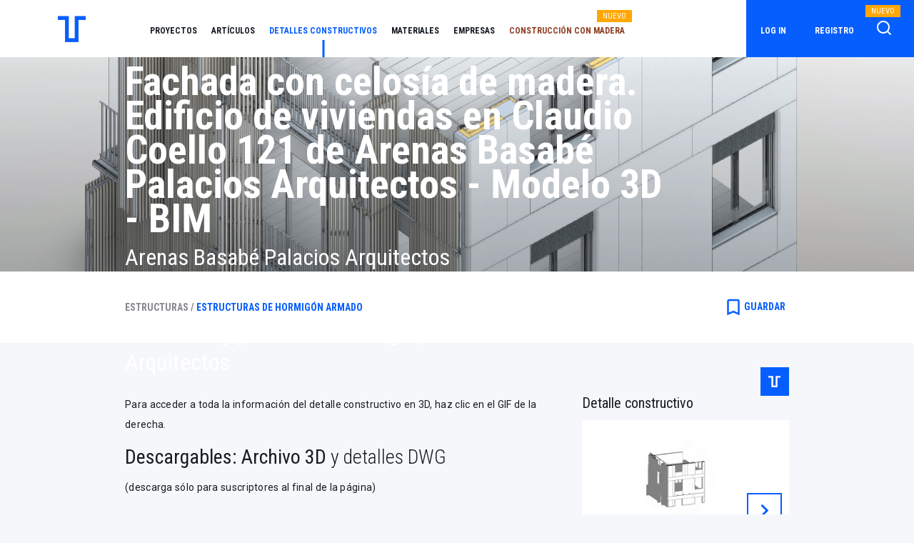

--- FILE ---
content_type: text/html; charset=UTF-8
request_url: https://admin.tectonica.archi/constructive-details/detalle-de-fachada-con-celosia-de-madera-edificio-de-viviendas-en-claudio-coello-121-de-arenas-basabe-palacios-arquitectos-modelo-3d-bim/
body_size: 8619
content:
<!DOCTYPE html>
<head>
    <meta charset="utf-8">
    <meta http-equiv="X-UA-Compatible" content="IE=edge">
    <meta name="viewport" content="width=device-width, initial-scale=1">
    <title>Fachada con celosía de madera. Edificio de viviendas en Claudio Coello 121 de Arenas Basabé Palacios Arquitectos - Modelo 3D - BIM</title>
    <base href="/">
    <meta name="description" content="Fachada con celosía de madera. Edificio de viviendas en Claudio Coello 121 de Arenas Basabé Palacios Arquitectos - Modelo 3D - BIM">
    <meta name="keywords" content="tectonica-online, tectonica, arquitectura, soluciones constructivas, construcción, productos, detalles, detalles constructivos, proyectos, temas, artículos">
    <link rel="canonical" href="https://admin.tectonica.archi/constructive-details/detalle-de-fachada-con-celosia-de-madera-edificio-de-viviendas-en-claudio-coello-121-de-arenas-basabe-palacios-arquitectos-modelo-3d-bim/" />
    <link rel="icon" type="image/x-icon" href="/favicon.ico">
    <link rel="stylesheet" href="https://maxcdn.bootstrapcdn.com/font-awesome/latest/css/font-awesome.min.css" media="none" onload="if(media!='all')media='all'">
    <noscript><link rel="stylesheet" href="https://maxcdn.bootstrapcdn.com/font-awesome/latest/css/font-awesome.min.css"></noscript>
    <link rel="stylesheet" href="/assetsv2/fonts/feather/style.min.css" media="none" onload="if(media!='all')media='all'">
    <noscript><link rel="stylesheet" href="/assetsv2/fonts/feather/style.min.css"></noscript>
        <link href="https://fonts.googleapis.com/css?family=Rubik:300,400,500,700,900|Montserrat:300,400,500,600,700,800,900">
    <link href="https://fonts.googleapis.com/css?family=Roboto+Condensed:300,400,700|Roboto:300,400,500,700,900" rel="stylesheet">
    <link rel="stylesheet" href="/assetsv2/vendor/pace/themes/black/pace-theme-flash.css" media="none" onload="if(media!='all')media='all'">
    <noscript><link rel="stylesheet" href="/assetsv2/vendor/pace/themes/black/pace-theme-flash.css"></noscript>
    <link href="https://fonts.googleapis.com/icon?family=Material+Icons" rel="stylesheet">

    <!-- Default Consent Mode config -->
    <script>
        window.dataLayer = window.dataLayer || [];
        function gtag(){dataLayer.push(arguments);}
        (function(){
            gtag('consent', 'default', {
                'ad_storage': 'granted',
                'analytics_storage': 'granted',
                'functionality_storage': 'granted',
                'personalization_storage': 'granted',
                'security_storage': 'granted',
                'ad_user_data': 'granted',
                'ad_personalization': 'granted',
                'wait_for_update': 1500
            });
            gtag('consent', 'default', {
                'region': ['AT', 'BE', 'BG', 'HR', 'CY', 'CZ', 'DK', 'EE', 'FI', 'FR', 'DE', 'GR', 'HU', 'IS', 'IE', 'IT', 'LV', 'LI', 'LT', 'LU', 'MT', 'NL', 'NO', 'PL', 'PT', 'RO', 'SK', 'SI', 'ES', 'SE', 'GB', 'CH'],
                'ad_storage': 'denied',
                'analytics_storage': 'denied',
                'functionality_storage': 'denied',
                'personalization_storage': 'denied',
                'security_storage': 'denied',
                'ad_user_data': 'denied',
                'ad_personalization': 'denied',
                'wait_for_update': 1500
            });
            gtag('set', 'ads_data_redaction', true);
            gtag('set', 'url_passthrough', false);
            const s={adStorage:{storageName:"ad_storage",serialNumber:0},analyticsStorage:{storageName:"analytics_storage",serialNumber:1},functionalityStorage:{storageName:"functionality_storage",serialNumber:2},personalizationStorage:{storageName:"personalization_storage",serialNumber:3},securityStorage:{storageName:"security_storage",serialNumber:4},adUserData:{storageName:"ad_user_data",serialNumber:5},adPersonalization:{storageName:"ad_personalization",serialNumber:6}};let c=localStorage.getItem("__lxG__consent__v2");if(c){c=JSON.parse(c);if(c&&c.cls_val)c=c.cls_val;if(c)c=c.split("|");if(c&&c.length&&typeof c[14]!==undefined){c=c[14].split("").map(e=>e-0);if(c.length){let t={};Object.values(s).sort((e,t)=>e.serialNumber-t.serialNumber).forEach(e=>{t[e.storageName]=c[e.serialNumber]?"granted":"denied"});gtag("consent","update",t)}}}
            if(Math.random() < 0.05) {if (window.dataLayer && (window.dataLayer.some(e => e[0] === 'js' && e[1] instanceof Date) || window.dataLayer.some(e => e['event'] === 'gtm.js' && e['gtm.start'] == true ))) {document.head.appendChild(document.createElement('img')).src = "//clickiocdn.com/utr/gtag/?sid=236336";}}
        })();
    </script>

    <!-- Clickio Consent Main tag -->
    <script async type="text/javascript" src="//clickiocmp.com/t/consent_236336.js"></script>
    
    <!-- Facebook Pixel Code -->
    <script async="" src="https://www.googletagmanager.com/gtm.js?id=GTM-5N6JG3J"></script>
    <script async="" src="https://connect.facebook.net/en_US/fbevents.js" type="text/clickiocmp" data-clickio-cmp-paywall-subscribed="0"></script>
    <script async type="text/clickiocmp" data-clickio-cmp-paywall-subscribed="0">
        ! function(f, b, e, v, n, t, s) {
            if (f.fbq) return;
            n = f.fbq = function() {
                n.callMethod ?
                    n.callMethod.apply(n, arguments) : n.queue.push(arguments)
            };
            if (!f._fbq) f._fbq = n;
            n.push = n;
            n.loaded = !0;
            n.version = '2.0';
            n.queue = [];
            t = b.createElement(e);
            t.async = !0;
            t.src = v;
            s = b.getElementsByTagName(e)[0];
            s.parentNode.insertBefore(t, s)
        }(window, document, 'script',
            'https://connect.facebook.net/en_US/fbevents.js');
        fbq('init', '2166688003579365');
        fbq('init', '3682907741835209');
        fbq('track', 'PageView');
    </script>
        <!-- End Facebook Pixel Code -->
    <!-- Google Tag Manager -->
    <script async type="text/clickiocmp" data-clickio-cmp-paywall-subscribed="0">
        window.dataLayer = window.dataLayer || [];

        dataLayer.push({
                        'user_id':null
                    });

        (function(w, d, s, l, i) {
            w[l] = w[l] || [];
            w[l].push({
                'gtm.start': new Date().getTime(),
                event: 'gtm.js'
            });
            var f = d.getElementsByTagName(s)[0],
                j = d.createElement(s),
                dl = l != 'dataLayer' ? '&l=' + l : '';
            j.async = true;
            j.src =
                'https://www.googletagmanager.com/gtm.js?id=' + i + dl;
            f.parentNode.insertBefore(j, f);
        })(window, document, 'script', 'dataLayer', 'GTM-5N6JG3J');
    </script>
    <!-- End Google Tag Manager -->

    
    <!-- Global site tag (gtag.js) - Google Analytics -->
    <script async="" src="https://www.googletagmanager.com/gtag/js?id=UA-139349638-1"></script>

    <script async type="text/clickiocmp" data-clickio-cmp-paywall-subscribed="0">
        function gtag() {
            dataLayer.push(arguments);
        }
        gtag('js', new Date());
    </script>

    <link rel="stylesheet" href="/assetsv2/css/app_v2.min.css">
    <link rel="stylesheet" href="/assetsv2/css/global.min.css">
    <link rel="stylesheet" href="/assetsv2/css/menu.min.css?v=241029">
    <link rel="stylesheet" href="/assetsv2/css/footer.min.css">
        
        
    <script>
        function gotoLogin(){
            document.cookie = "urlRef="+window.location.pathname+";path=/";
            window.location.href = '/login';
            return false;
        }
    </script>
      <link rel="stylesheet" href="/assetsv2/css/card.min.css">
  <link rel="stylesheet" href="/assetsv2/css/scroll.min.css">
  <link rel="stylesheet" href="/assetsv2/css/breadcrumbs.min.css">
  <link rel="stylesheet" href="/assetsv2/css/material-buttons.min.css">
  <link rel="stylesheet" href="/assetsv2/css/material-expansionpanel.min.css">
  <link rel="stylesheet" href="/assetsv2/css/gallery.min.css">
  <link rel="stylesheet" href="/assetsv2/css/constructive-detail.min.css">
  <link rel="stylesheet" href="/assetsv2/css/lightbox.min.css" media="none" onload="if(media!='all')media='all'">
  <noscript><link rel="stylesheet" href="/assetsv2/css/lightbox.min.css"></noscript>
      <link rel="stylesheet" href="/assetsv2/css/relatedcontent.min.css">

      <link rel="stylesheet" href="/assetsv2/css/mediapartners.min.css?v=20250728">

</head>

<body class="pace-done" cz-shortcut-listen="true">
        <nav class="navbar navbar-expand-lg navbar-light fixed-top white-bg">
        <!---->
        <a class="navbar-brand d-none d-sm-flex tiny" href="/"></a>
        <!---->
        <a class="navbar-brand d-inline-block d-sm-none tiny mbl" href="/"></a>
        <!---->
        <!---->
        <button aria-controls="navbarsDefault" aria-expanded="false" aria-label="Toggle navigation" class="navbar-toggler hidden-sm-up" data-toggle="collapse" data-target="#navbarsDefault" type="button"><span class="navbar-toggler-icon"></span></button>
        <div class="collapse navbar-collapse" id="navbarsDefault">
            <ul class="navbar-nav mr-auto d-md-block d-lg-none">
                                <!---->
                <li class="nav-item secondary"><a class="nav-link link" href="https://admin.tectonica.archi/login/" onclick="return gotoLogin();">Log in</a></li>
                <!---->
                <li class="nav-item secondary"><a class="nav-link link" href="https://admin.tectonica.archi/subscription/">Registro</a></li>
                <!---->
                                <!---->
                <li class="nav-item"><a class="nav-link link" href="https://admin.tectonica.archi/projects/" title="Proyectos">Proyectos</a></li>
                <li class="nav-item"><a class="nav-link link" href="https://admin.tectonica.archi/articles/" title="Artículos">Artículos</a></li>
                <li class="nav-item"><a class="nav-link link" href="https://admin.tectonica.archi/constructive-details/" title="Detalles constructivos">Detalles constructivos</a></li>
                <li class="nav-item"><a class="nav-link link" href="https://admin.tectonica.archi/materials/" title="Materiales">Materiales</a></li>
                <li class="nav-item"><a class="nav-link link" href="https://admin.tectonica.archi/manufacturers/" title="Empresas">Empresas</a></li>                
                <li class="nav-item"><a class="nav-link link" href="https://admin.tectonica.archi/search/" title="Buscador">Buscador Avanzado<span class="nuevo-responsive">NUEVO</span></a></li>
                                <li class="nav-item"><a class="nav-link link color-madera" href="https://admin.tectonica.archi/madera/" title="Construcción con madera">Construcción con madera<span class="nuevo-responsive">NUEVO</span></a></li>
                <li class="nav-item secondary"><a class="nav-link link" href="https://admin.tectonica.archi/about-us/" title="Quiénes somos">QUIÉNES SOMOS</a></li>
                <li class="nav-item secondary"><a class="nav-link link" href="https://admin.tectonica.archi/contact/" title="Contacto">CONTACTO</a></li>
                <li class="nav-item secondary"><a class="nav-link link" href="https://admin.tectonica.archi/subscription/" title="Suscripción">SUSCRIPCIÓN</a></li>
                <li class="nav-item secondary"><a class="nav-link link" href="https://admin.tectonica.archi/advertising/" title="Publicidad">PUBLICIDAD</a></li>
                <li class="nav-item secondary"><a class="nav-link link" href="https://www.tectonica.es/revista/suscripcion_y_compra.html" title="Revista">REVISTA</a></li>
                            </ul>
            <!---->
            <ul class="navbar-nav mr-auto d-none d-sm-none d-md-none d-lg-flex">
                <li class="nav-item "><a class="nav-link link" href="https://admin.tectonica.archi/projects/" title="Proyectos">Proyectos</a></li>
                <li class="nav-item "><a class="nav-link link" href="https://admin.tectonica.archi/articles/" title="Artículos">Artículos</a></li>
                <li class="nav-item active"><a class="nav-link link" href="https://admin.tectonica.archi/constructive-details/" title="Detalles constructivos">Detalles constructivos</a></li>
                <li class="nav-item "><a class="nav-link link" href="https://admin.tectonica.archi/materials/" title="Materiales">Materiales</a></li>
                <li class="nav-item "><a class="nav-link link" href="https://admin.tectonica.archi/manufacturers/" title="Empresas">Empresas</a></li>                
                                <li class="nav-item"><a class="nav-link link color-madera" href="https://admin.tectonica.archi/madera/" title="Construcción con madera">Construcción con madera</a><span class="nuevo">NUEVO</span></li>
            </ul>
            <ul class="navbar-nav-login d-none d-sm-none d-md-none d-lg-flex">
                                <!---->
                <li class="nav-item"><a class="nav-link link" href="https://admin.tectonica.archi/login/" title="Log in" onclick="return gotoLogin();">Log in</a></li>
                <!---->
                <li class="nav-item"><a class="nav-link link" href="https://admin.tectonica.archi/subscription/" title="Registro">Registro</a></li>
                <!---->
                                <!---->
                <li class="nav-item">
                    <!---->
                    <a class="nav-icon" href="https://admin.tectonica.archi/search/"><img class="search-icon" src="assetsv2/img/homepage/search-1.png" title="Búsqueda avanzada"></a><span class="nuevo buscador">NUEVO</span>
                </li>
            </ul>
        </div>
    </nav>

      <div class="constructive-details-detail">

    <div class="header"  style="background: url('https://pro-tectonica-s3.s3.eu-west-1.amazonaws.com/imagencabecerajpg_1649673364.jpeg') no-repeat;" >
      <div class="mask"></div>
      <div class="container h-100">
        <div class="row h-100">
          <div class="col-10 d-flex align-items-end">
            <div class="content">
              <h1 class="title">Fachada con celosía de madera. Edificio de viviendas en Claudio Coello 121 de Arenas Basabé Palacios Arquitectos - Modelo 3D - BIM</h1>
              <h2 class="author">Arenas Basabé Palacios Arquitectos</h2>
                            <h2 class="project">Edificio de viviendas con dos soluciones de fachada: celosía de madera y paneles de hormigón, de Arenas Basabé Palacios Arquitectos</h2>
                          </div>
          </div>
          <div class="col-2 d-flex align-items-end justify-content-end">
                          <div class="logo">
                <img src="assetsv2/img/logos/logo-mbl.png" alt="">
              </div>
                      </div>
        </div>
      </div>
    </div>

    <div class="action-panel">
      <div class="container">
        <div class="row">
          <div class="col-12 col-sm-8 breadcrumbs">
                                          <a href="https://admin.tectonica.archi/search/?section=5c93c61173fcfc62de45d555&amp;entity=2" title="Estructuras"><span class="c-pointer">Estructuras /</span></a>
                                                                                                                            <a href="https://admin.tectonica.archi/search/?section=5c93c61173fcfc62de45d556&amp;entity=2" title="Estructuras de hormigón armado"><span class="c-pointer active">Estructuras de hormigón armado</span></a>
                                                                      </div>
          <div class="col-12 col-sm-4 icons text-right">
            <!---->
            <!---->
                                                                <!----><div class="bookmark" onclick="toggleBookmark(this);">
                <i class="material-icons"> bookmark_border </i><span>GUARDAR</span>
              </div>
                        </div>
        </div>
      </div>
    </div>

    <div class="content py-5">
      <div class="container">
        <div class="row">
          <div class="col-12 col-sm-8">
            <div class="description">

              <p>Para acceder a toda la información del detalle constructivo en 3D, haz clic en el GIF de la derecha.</p><h3><strong>Descargables:&nbsp;Archivo 3D</strong>&nbsp;y detalles DWG</h3><p>(descarga sólo para suscriptores al final de la página)</p><p><br></p><p><img src="https://pro-tectonica-s3.s3.eu-west-1.amazonaws.com/resized-abp-axoexteriorjpg_1650712229.jpeg"></p><p><span class="ql-size-small">Axonometría exterior. </span><a href="https://pro-tectonica-s3.s3.eu-west-1.amazonaws.com/abp-axoexteriorjpg_1649673367.jpeg" target="_blank" class="ql-size-small">Ver ampliada</a></p><p><img src="https://pro-tectonica-s3.s3.eu-west-1.amazonaws.com/resized-abp-axointeriorjpg_1650764927.jpeg"></p><p><span class="ql-size-small">Axonometría interior. </span><a href="https://pro-tectonica-s3.s3.eu-west-1.amazonaws.com/abp-axoexteriorjpg_1649673367.jpeg" target="_blank" class="ql-size-small">Ver ampliada</a></p><p><img src="https://pro-tectonica-s3.s3.eu-west-1.amazonaws.com/resized-abp-alzadofachadaoestejpg_1650764957.jpeg"></p><p><span class="ql-size-small">Alzado fachada oeste. </span><a href="https://pro-tectonica-s3.s3.eu-west-1.amazonaws.com/abp-alzadofachadaoestejpg_1649673367.jpeg" target="_blank" class="ql-size-small">Ver ampliada</a></p><p><img src="https://pro-tectonica-s3.s3.eu-west-1.amazonaws.com/resized-abp-seccionfachadaoestejpg_1650764987.jpeg"></p><p><span class="ql-size-small">Sección fachada oeste. </span><a href="https://pro-tectonica-s3.s3.eu-west-1.amazonaws.com/abp-seccionfachadaoestejpg_1649673366.jpeg" target="_blank" class="ql-size-small">Ver ampliada</a></p><p><img src="https://pro-tectonica-s3.s3.eu-west-1.amazonaws.com/resized-abp-plantafachadasoestesurjpg_1650765013.jpeg"></p><p><span class="ql-size-small">Planta fachada sur y oeste. </span><a href="https://pro-tectonica-s3.s3.eu-west-1.amazonaws.com/abp-plantafachadasoestesurjpg_1649673366.jpeg" target="_blank" class="ql-size-small">Ver ampliada</a></p><p><img src="https://pro-tectonica-s3.s3.eu-west-1.amazonaws.com/resized-abp-seccionfachadasurjpg_1650765041.jpeg"></p><p><span class="ql-size-small">Sección fachada sur. </span><a href="https://pro-tectonica-s3.s3.eu-west-1.amazonaws.com/abp-seccionfachadasurjpg_1649673366.jpeg" target="_blank" class="ql-size-small">Ver ampliada</a></p>

              
            </div>

            
          </div>
          <div class="col-12 col-sm-4">
                        <h3 class="detail-title">Detalle constructivo</h3>
                          <div class="modal fade" id="private" tabindex="-1" role="dialog" aria-labelledby="privateLabel" aria-hidden="true">
                <div class="modal-dialog" role="document">
                  <div class="modal-content">
                    <div class="modal-body">
                      <div class="modal-body p-5">
                                                  <h3 class='text-center'>Regístrate para acceder a todo el contenido</h3>
                                                <p class='text-center'>Participa del conocimiento que Tectónica genera: análisis de proyectos, estudio de las soluciones constructivas, colaboraciones de profesionales especializados, y la posibilidad de sugerir contenidos a la plataforma</p>
                        <div class="w-100 text-center mt-3">
                          <a href="https://admin.tectonica.archi/subscription" class="boton">Ver Planes</a>
                        </div>
                      </div>
                    </div>
                  </div>
                </div>
              </div>
            <div class='technicalDrawings mb-4 c-pointer' onclick="$('#private').modal();">
                          <img class='w-100' src="https://pro-tectonica-s3.s3.eu-west-1.amazonaws.com/claudiocoellogifgif_1649673364.gif" alt="claudiocoellogifgif">
              <div class='icon'>
                <i class="material-icons">chevron_right</i>
              </div>
            </div>
            
            <mat-accordion class="mat-accordion">
                              <mat-expansion-panel class="mat-expansion-panel mat-expanded">                  <mat-expansion-panel-header class="mat-expansion-panel-header">
                <span class="mat-content">
                  <mat-panel-title class="mat-panel-title mat-expansion-panel-header-title">
                    Descargas
                  </mat-panel-title>
                </span>
                    <span class="mat-expansion-indicator" style="transform: rotate(0deg);"></span>
                  </mat-expansion-panel-header>
                  <div class="mat-expansion-panel-content mat-expanded">
                    <div class="mat-expansion-panel-body">
                      <div class="panel-content">
                                                                                                                                                                                                                                                                                                                                                                                        <div class='d-flex align-items-center'>
                                                          <i class="material-icons">lock</i>
                                                                                                                      <a class="aligned-with-icon" href="javascript:void(0);" onclick="$('#registered-content').modal();">ABP-AxoInterior.jpg</a>
                                                                                    </div>
                                                                                                      <div class='d-flex align-items-center'>
                                                          <i class="material-icons">lock</i>
                                                                                                                      <a class="aligned-with-icon" href="javascript:void(0);" onclick="$('#registered-content').modal();">ABP-PlantaFachadasOesteSur.jpg</a>
                                                                                    </div>
                                                                                                      <div class='d-flex align-items-center'>
                                                          <i class="material-icons">lock</i>
                                                                                                                      <a class="aligned-with-icon" href="javascript:void(0);" onclick="$('#registered-content').modal();">ABP-SeccionFachadaOeste.jpg</a>
                                                                                    </div>
                                                                                                      <div class='d-flex align-items-center'>
                                                          <i class="material-icons">lock</i>
                                                                                                                      <a class="aligned-with-icon" href="javascript:void(0);" onclick="$('#registered-content').modal();">ABP-SeccionFachadaSur.jpg</a>
                                                                                    </div>
                                                                                                      <div class='d-flex align-items-center'>
                                                          <i class="material-icons">lock</i>
                                                                                                                      <a class="aligned-with-icon" href="javascript:void(0);" onclick="$('#registered-content').modal();">ABP-AlzadoFachadaOeste.jpg</a>
                                                                                    </div>
                                                                                                      <div class='d-flex align-items-center'>
                                                          <i class="material-icons">lock</i>
                                                                                                                      <a class="aligned-with-icon" href="javascript:void(0);" onclick="$('#registered-content').modal();">ABP-AxoExterior.jpg</a>
                                                                                    </div>
                                                                                                                          </div>
                    </div>
                  </div>
                </mat-expansion-panel>
                                                                    </mat-accordion>
          </div>
        </div>
      </div>
    </div>

    
    <div class="container">
      <div class="row">
        <div class="col-12">
          <div class="data-sheet my-4">
            <h3>Ficha técnica</h3>
                                      <p>Autor: <a href="https://arenasbasabepalacios.com/" target="_blank"><strong>Arenas Basabé Palacios Arquitectos</strong></a></p>
                                        <p>Proyecto: <a href="https://admin.tectonica.archi/projects/viviendas-en-claudio-coello-121-un-edificio-ligero-de-arenas-basabe-palacios-arquitectos/" target="_blank"><strong>Edificio de viviendas con dos soluciones de fachada: celosía de madera y paneles de hormigón, de Arenas Basabé Palacios Arquitectos</strong></a></p>
                                      <p>Localización: <strong>Madrid</strong></p>
                                      <p>Año: <strong>2020</strong></p>
                                                          </div>
                    <hr>
          <div class="creator mb-3">
            <p><strong>Editado por:</strong></p>
            <h3>DSIGN CLOUD. Tectónica</h3>
            <p class="published">Publicado: Apr 25, 2022</p>
          </div>
        </div>
      </div>
    </div>

                      <div class="related-content">
            <div class="container">
                <div class="row">
                    <div class="col-12">
                        <h3>Contenido relacionado</h3>
                    </div>
                </div>
                <div class="row">
                    <div class="col-12">
                        <div class="related-content-scroll-wrapper">
                            <div class="related-content-scroll-content">
                                                                    <div class="card-container col-12 col-sm-4">
                                        <div class="card">
                                            <div class="card-image">
                                                <div class="d-flex align-items-center h-100">
                                                    <a href="https://admin.tectonica.archi/constructive-details/cubierta-y-cerramiento-de-fachada-de-madera-de-la-escuela-de-orsonnens/" title="Cubierta y cerramiento de madera. Escuela en Orsonnens, de TEd´A arquitectes - modelo 3D - BIM">
                                                                                                                                                                                <img class="card-img-top lazyload" src="/assetsv2/img/white.gif" data-src="https://pro-tectonica-s3.s3.eu-west-1.amazonaws.com/principal-tedajpg_1580997081.jpeg">
                                                                                                                                                                        </a>
                                                    <div class="icon">
                                                        <!---->
                                                                                                                    <div class="logo ng-star-inserted">
                                                                <img alt="" src="/assetsv2/img/logos/logo-mbl.png">
                                                            </div>
                                                                                                            </div>
                                                </div>
                                            </div>
                                            <div class="card-body"><!---->
                                                <p class="line2 c-pointer">
                                                    <a href="https://admin.tectonica.archi/constructive-details/cubierta-y-cerramiento-de-fachada-de-madera-de-la-escuela-de-orsonnens/" title="Cubierta y cerramiento de madera. Escuela en Orsonnens, de TEd´A arquitectes - modelo 3D - BIM">
                                                        Cubierta y cerramiento de madera. Escuela en Orsonnens, de TEd´A arquitectes - modelo 3D - BIM
                                                    </a>
                                                </p><!---->
                                                <p class="line3">
                                                    
                                                </p><!---->
                                                <p class="line4">
                                                    Para acceder a toda la información del detalle constructivo en 3D, haz clic...
                                                </p><!---->
                                            </div>
                                        </div>
                                    </div>
                                                                    <div class="card-container col-12 col-sm-4">
                                        <div class="card">
                                            <div class="card-image">
                                                <div class="d-flex align-items-center h-100">
                                                    <a href="https://admin.tectonica.archi/constructive-details/fachada-de-chapa-de-zinc/" title="Estructura de madera CLT y fachada de zinc. Edificio ARV8, de ÁBATON - modelo 3D - BIM">
                                                                                                                                                                                <img class="card-img-top lazyload" src="/assetsv2/img/white.gif" data-src="https://pro-tectonica-s3.s3.eu-west-1.amazonaws.com/explotada-viewerjpg_1588352119.jpeg">
                                                                                                                                                                        </a>
                                                    <div class="icon">
                                                        <!---->
                                                                                                                    <div class="logo ng-star-inserted">
                                                                <img alt="" src="/assetsv2/img/logos/logo-mbl.png">
                                                            </div>
                                                                                                            </div>
                                                </div>
                                            </div>
                                            <div class="card-body"><!---->
                                                <p class="line2 c-pointer">
                                                    <a href="https://admin.tectonica.archi/constructive-details/fachada-de-chapa-de-zinc/" title="Estructura de madera CLT y fachada de zinc. Edificio ARV8, de ÁBATON - modelo 3D - BIM">
                                                        Estructura de madera CLT y fachada de zinc. Edificio ARV8, de ÁBATON - modelo 3D - BIM
                                                    </a>
                                                </p><!---->
                                                <p class="line3">
                                                    
                                                </p><!---->
                                                <p class="line4">
                                                    Accede a toda la información constructiva del Modelo 3D, en el siguiente en...
                                                </p><!---->
                                            </div>
                                        </div>
                                    </div>
                                                                    <div class="card-container col-12 col-sm-4">
                                        <div class="card">
                                            <div class="card-image">
                                                <div class="d-flex align-items-center h-100">
                                                    <a href="https://admin.tectonica.archi/projects/edificio-de-viviendas-para-cuatro-amigos-de-lola-domenech-lussi-partner/" title="Edificio de viviendas para cuatro amigos: una construcción sostenible con madera y cerámica de Lola Domènech &amp; Lussi+Partner">
                                                                                                                                                                                <img class="card-img-top lazyload" src="/assetsv2/img/white.gif" data-src="https://pro-tectonica-s3.s3.eu-west-1.amazonaws.com/12-agpg-0956-panojpg_1619971396.jpeg">
                                                                                                                                                                        </a>
                                                    <div class="icon">
                                                        <!---->
                                                                                                                    <div class="logo ng-star-inserted">
                                                                <img alt="" src="/assetsv2/img/logos/logo-mbl.png">
                                                            </div>
                                                                                                            </div>
                                                </div>
                                            </div>
                                            <div class="card-body"><!---->
                                                <p class="line2 c-pointer">
                                                    <a href="https://admin.tectonica.archi/projects/edificio-de-viviendas-para-cuatro-amigos-de-lola-domenech-lussi-partner/" title="Edificio de viviendas para cuatro amigos: una construcción sostenible con madera y cerámica de Lola Domènech &amp; Lussi+Partner">
                                                        Edificio de viviendas para cuatro amigos: una construcción sostenible con madera y cerámica de Lola Domènech &amp; Lussi+Partner
                                                    </a>
                                                </p><!---->
                                                <p class="line3">
                                                    
                                                </p><!---->
                                                <p class="line4">
                                                    En este proyecto de Lola Domènech y Lussi+Partner, cuatro parejas de amigos...
                                                </p><!---->
                                            </div>
                                        </div>
                                    </div>
                                                                    <div class="card-container col-12 col-sm-4">
                                        <div class="card">
                                            <div class="card-image">
                                                <div class="d-flex align-items-center h-100">
                                                    <a href="https://admin.tectonica.archi/projects/viviendas-en-claudio-coello-121-un-edificio-ligero-de-arenas-basabe-palacios-arquitectos/" title="Edificio de viviendas con dos soluciones de fachada: celosía de madera y paneles de hormigón, de Arenas Basabé Palacios Arquitectos">
                                                                                                                                                                                <img class="card-img-top lazyload" src="/assetsv2/img/white.gif" data-src="https://pro-tectonica-s3.s3.eu-west-1.amazonaws.com/10jpg_1648232707.jpeg">
                                                                                                                                                                        </a>
                                                    <div class="icon">
                                                        <!---->
                                                                                                                    <div class="logo ng-star-inserted">
                                                                <img alt="" src="/assetsv2/img/logos/logo-mbl.png">
                                                            </div>
                                                                                                            </div>
                                                </div>
                                            </div>
                                            <div class="card-body"><!---->
                                                <p class="line2 c-pointer">
                                                    <a href="https://admin.tectonica.archi/projects/viviendas-en-claudio-coello-121-un-edificio-ligero-de-arenas-basabe-palacios-arquitectos/" title="Edificio de viviendas con dos soluciones de fachada: celosía de madera y paneles de hormigón, de Arenas Basabé Palacios Arquitectos">
                                                        Edificio de viviendas con dos soluciones de fachada: celosía de madera y paneles de hormigón, de Arenas Basabé Palacios Arquitectos
                                                    </a>
                                                </p><!---->
                                                <p class="line3">
                                                    
                                                </p><!---->
                                                <p class="line4">
                                                    Arenas Basabé Palacios Arquitectos proponen para este edificio de viviendas...
                                                </p><!---->
                                            </div>
                                        </div>
                                    </div>
                                                                    <div class="card-container col-12 col-sm-4">
                                        <div class="card">
                                            <div class="card-image">
                                                <div class="d-flex align-items-center h-100">
                                                    <a href="https://admin.tectonica.archi/projects/bloque-de-65-viviendas-alrededor-de-un-jardin-en-san-pedro-de-alcantara-de-luis-machuca-y-asociados/" title="Bloque de 65 viviendas definido por una retícula espacial en San Pedro de Alcántara de Luis Machuca y Asociados">
                                                                                                                                                                                <img class="card-img-top lazyload" src="/assetsv2/img/white.gif" data-src="https://pro-tectonica-s3.s3.eu-west-1.amazonaws.com/resized-f-02jpg_1656948535.jpeg">
                                                                                                                                                                        </a>
                                                    <div class="icon">
                                                        <!---->
                                                                                                                    <div class="logo ng-star-inserted">
                                                                <img alt="" src="/assetsv2/img/logos/logo-mbl.png">
                                                            </div>
                                                                                                            </div>
                                                </div>
                                            </div>
                                            <div class="card-body"><!---->
                                                <p class="line2 c-pointer">
                                                    <a href="https://admin.tectonica.archi/projects/bloque-de-65-viviendas-alrededor-de-un-jardin-en-san-pedro-de-alcantara-de-luis-machuca-y-asociados/" title="Bloque de 65 viviendas definido por una retícula espacial en San Pedro de Alcántara de Luis Machuca y Asociados">
                                                        Bloque de 65 viviendas definido por una retícula espacial en San Pedro de Alcántara de Luis Machuca y Asociados
                                                    </a>
                                                </p><!---->
                                                <p class="line3">
                                                    
                                                </p><!---->
                                                <p class="line4">
                                                    Luis Machuca y Asociados proponen, de modo ejemplar, para este conjunto de...
                                                </p><!---->
                                            </div>
                                        </div>
                                    </div>
                                                            </div>
                        </div>
                    </div>
                    <div class="col-12 mt-1">
                        <div class="row mb-5">
                            <div class="col-6 arrows text-right"><!---->
                                <!----><div class="arrow-left-disabled" id="arrow-left"></div>
                            </div>
                            <div class="col-6 arrows text-left"><!---->
                                <div class="arrow-right" id="arrow-right"></div><!---->
                            </div>
                        </div>
                    </div>
                </div>
            </div>
        </div>
    
    
          <div class="partners py-5">
    <div class="container-fluid">
        <div class="row d-flex align-items-center">
                        <div class="col-sm-2 col-4">
                <a href="https://admin.tectonica.archi/manufacturers/concentrico-festival-internacional-de-arquitectura-y-diseno-de-logrono/" title="CONCÉNTRICO. Festival Internacional de Arquitectura y Diseño de Logroño"><img src='https://pro-tectonica-s3.s3.eu-west-1.amazonaws.com/logo-concentricojpg_1610876634.jpeg'></a>
            </div>
                    </div>
        <div class="row d-flex justify-content-center">
            <div class="col-12 col-sm-10 py-3">
                                <div class="subtitle">
                    ¿Quieres que Tectónica sea tu MediaPartner? Descubre cómo  <a href="https://admin.tectonica.archi/manufacturers/register/" title="Tectónica para fabricantes">aquí</a>
                </div>
                            </div>
        </div>
    </div>
</div>

      </div>

  <div class="modal fade" id="private-content" tabindex="-1" role="dialog" aria-labelledby="privateLabel" aria-hidden="true">
    <div class="modal-dialog" role="document">
      <div class="modal-content">
        <div class="modal-body">
          <div class="modal-body p-5">
            <h3 class='text-center'>Suscríbete para acceder a este contenido</h3>
            <p class='text-center'>Para acceder a este contenido debes tener una suscripción activa: PREMIUM / ESTUDIANTE</p>
            <div class="w-100 text-center mt-3">
              <a href="https://admin.tectonica.archi/subscription" class="boton">Ver Planes</a>
            </div>
          </div>
        </div>
      </div>
    </div>
  </div>

  <div class="modal fade" id="registered-content" tabindex="-1" role="dialog" aria-labelledby="registeredLabel" aria-hidden="true">
    <div class="modal-dialog" role="document">
      <div class="modal-content">
        <div class="modal-body">
          <div class="modal-body p-5">
            <h3 class='text-center'>Regístrate para acceder a este contenido</h3>
            <p class='text-center'>Para acceder a este contenido debes tener activado cualquiera de los planes de acceso: PREMIUM / ESTUDIANTE / FREE</p>
            <div class="w-100 text-center mt-3">
              <a href="https://admin.tectonica.archi/subscription" class="boton">Registro</a>
            </div>
          </div>
        </div>
      </div>
    </div>
  </div>

    <div class="container-fluid footer">
        <!---->
        <div class="row pt-4 d-flex justify-content-center">
            <div class="col-2 d-none d-sm-block">
                <ul class="navbar-footer">
                    <li class="nav-item"><a class="nav-link link" href="https://admin.tectonica.archi/about-us/" title="Quiénes somos">Quiénes somos</a></li>
                                        <li class="nav-item"><a class="nav-link link" href="https://admin.tectonica.archi/contact/" title="Contacto">Contacto</a></li>
                    <li class="nav-item"><a class="nav-link link" href="https://admin.tectonica.archi/subscription/" title="Suscripción">Suscripción</a></li>
                    <li class="nav-item"><a class="nav-link link" href="https://admin.tectonica.archi/advertising/" title="Publicidad">Publicidad</a></li>
                    <li class="nav-item"><a class="nav-link link" href="https://www.tectonica.es/revista/suscripcion_y_compra.html" target="_blank" title="Revista">Revista</a></li>
                </ul>
            </div>
            <div class="col-3 d-none d-sm-block">
                <ul class="navbar-footer">
                    <li class="nav-item"><a class="nav-link link" href="https://admin.tectonica.archi/projects/" title="Proyectos">Proyectos</a></li>
                    <li class="nav-item"><a class="nav-link link" href="https://admin.tectonica.archi/articles/" title="Artículos">Artículos</a></li>
                    <li class="nav-item"><a class="nav-link link" href="https://admin.tectonica.archi/constructive-details/" title="Detalles constructivos">Detalles constructivos</a></li>
                    <li class="nav-item"><a class="nav-link link" href="https://admin.tectonica.archi/materials/" title="Materiales">Materiales</a></li>
                    <li class="nav-item"><a class="nav-link link" href="https://admin.tectonica.archi/manufacturers/" title="Empresas">Empresas</a></li>
                    <li class="nav-item"><a class="nav-link link" href="https://admin.tectonica.archi/madera/" title="Construcción con madera">Construcción con madera</a></li>
                </ul>
            </div>
            <div class="col-12 col-sm-5">
                <div class="row">
                    <div class="col-5 col-sm-12 footer-logo"><img class="tectonica-logo" src="assetsv2/img/logos/logo-mbl.png"></div>
                    <div class="col-7 col-sm-12 footer-rrss">
                        <ul class="list-inline">
                            <li><a href="https://www.youtube.com/channel/UCKOTeY_n3Df_gCRU3IvMFWQ/videos" target="_blank" title="Tectónica en YouTube"><i class="fa fa-youtube-play"></i></a></li><!--
                            --><li><a href="https://www.linkedin.com/company/tectonica-archi" target="_blank" title="Tectónica en LinkedIn"><i class="fa fa-linkedin"></i></a></li><!--
                            --><li><a href="https://www.instagram.com/tectonica_" target="_blank" title="Tectónica en Instagram"><i class="fa fa-instagram"></i></a></li><!--
                            --><li><a href="https://www.facebook.com/tectonica.archi" target="_blank" title="Tectónica en Facebook"><i class="fa fa-facebook"></i></a></li>
                        </ul>
                    </div>
                </div>
            </div>
        </div>
        <div class="row d-flex justify-content-center">
            <div class="col-12 col-sm-10">
                <hr>
            </div>
        </div>
        <div class="row d-flex justify-content-center pb-4">
            <div class="col-12 col-sm-5 footer-copyright"><span>© Tectónica</span></div>
            <div class="col-12 col-sm-5 footer-legal">
                <!---->
                <div class="links"><a href="https://admin.tectonica.archi/section/privacy/" title="Política de privacidad">Política de privacidad</a> | <a href="https://admin.tectonica.archi/section/legal/" title="Aviso legal">Aviso legal</a> | <a href="https://admin.tectonica.archi/section/cookies/" title="Cookies">Cookies</a> | <a href="https://admin.tectonica.archi/section/faqs/" title="FAQs">FAQs</a></div>
            </div>
        </div>
    </div>
            <script src="/assetsv2/js/jquery-3.4.1.min.js"></script>
    <script src="/assetsv2/js/popper.min.js"></script>
    <script src="/assetsv2/js/bootstrap.min.js"></script>
          <script src="/assetsv2/js/lightbox.min.js"></script>
  <script src="/assetsv2/js/jquery.lazyload.min.js"></script>
  <script>
    $(function(){

      $( ".constructive-detail .description img" ).wrap(function() {
        return '<a href="'+$(this).attr('src')+'" data-lightbox="description" data-title=""></a>';
      });
      lightbox.option({'albumLabel': 'Imagen %1 de %2'});

      $( ".constructive-detail .description img" ).each(function(){
        $(this).attr('data-src',$(this).attr('src'));
        $(this).attr('src',"/assetsv2/img/white.gif");
        $(this).addClass('lazyload');
      });

      lazyload();

    });

    function toggleBookmark(el){
            window.location.href = "/login/";
      return;
          }
  </script>
  <script>
    $(function(){
        let isAnimating = false;

        function updateArrows() {
            var $scrollContent = $('.related-content-scroll-content');
            var scrollLeft = $scrollContent.scrollLeft();
            var scrollWidth = $scrollContent[0].scrollWidth;
            var clientWidth = $scrollContent[0].clientWidth;

            // Desactivar flecha izquierda si estamos al principio
            if (scrollLeft <= 0) {
                $("#arrow-left").removeClass('arrow-left').addClass('arrow-left-disabled');
            } else {
                $("#arrow-left").removeClass('arrow-left-disabled').addClass('arrow-left');
            }

            // Desactivar flecha derecha si estamos al final
            if (scrollLeft + clientWidth >= scrollWidth) {
                $("#arrow-right").removeClass('arrow-right').addClass('arrow-right-disabled');
            } else {
                $("#arrow-right").removeClass('arrow-right-disabled').addClass('arrow-right');
            }
        }

        function resetScroll() {
            $('.related-content-scroll-content').scrollLeft(0);
            updateArrows();
        }

        $('.related-content-scroll-content').scroll(function(){
            updateArrows();
        });

        // Actualizar las flechas al cargar la página
        updateArrows();

        // Resetear scroll cuando cambia el tamaño de la ventana
        $(window).on('resize', function() {
            resetScroll();
        });

        $("#arrow-left").click(function(){
            if (isAnimating) return;
            
            isAnimating = true;
            var leftPos = $('.related-content-scroll-content').scrollLeft();
            $('.related-content-scroll-content').animate(
                { scrollLeft: leftPos - $('.related-content-scroll-content .card-container').outerWidth()}, 
                'slow',
                function() {
                    isAnimating = false;
                    updateArrows();
                }
            );
        });

        $("#arrow-right").click(function(){
            if (isAnimating) return;
            
            isAnimating = true;
            var leftPos = $('.related-content-scroll-content').scrollLeft();
            $('.related-content-scroll-content').animate(
                { scrollLeft: leftPos + $('.related-content-scroll-content .card-container').outerWidth()}, 
                'slow',
                function() {
                    isAnimating = false;
                    updateArrows();
                }
            );
        });

    });
</script>

</body>
</html>

--- FILE ---
content_type: text/css
request_url: https://admin.tectonica.archi/assetsv2/css/scroll.min.css
body_size: 271
content:
drag-scroll{width: 100%;height: 400px;}drag-scroll ::ng-deep .drag-scroll-content{display: flex !important;}.card-container{white-space: normal;}.arrows .arrow-left{background: url("../../../assetsv2/img/icons/arrow-left.png") no-repeat;width: 24px;height: 11px;float: right;cursor: pointer;}.arrows .arrow-left-disabled{background: url("../../../assetsv2/img/icons/arrow-left-disabled.png") no-repeat;width: 24px;height: 11px;float: right;}.arrows .arrow-right{background: url("../../../assetsv2/img/icons/arrow-right.png") no-repeat;width: 24px;height: 11px;cursor: pointer;}.arrows .arrow-right-disabled{background: url("../../../assetsv2/img/icons/arrow-right-disabled.png") no-repeat;width: 24px;height: 11px;}

--- FILE ---
content_type: text/css
request_url: https://admin.tectonica.archi/assetsv2/css/constructive-detail.min.css
body_size: 953
content:
.constructive-details-detail{padding-top: 80px;}.constructive-details-detail .mask{position: absolute;}.constructive-details-detail .description img{max-width: 100%;}.constructive-details-detail .technicalDrawings{position: relative;cursor: pointer;}.constructive-details-detail .technicalDrawings .icon{position: absolute;bottom: 10px;right: 10px;border: 2px solid #075eff;padding: 5px 5px 0;}.constructive-details-detail .technicalDrawings .icon i{color: #075eff;font-size: 35px;}.constructive-details-detail .header{background-size: cover !important;background-position: center center !important;height: 300px;position: relative;}.constructive-details-detail .header .content{padding: 10px 0 50px;}.constructive-details-detail .header .author{color: #fff;font-family: "Roboto Condensed";padding-bottom: 15px;line-height: 40px;font-weight: 500;font-size: 32px;}.constructive-details-detail .header .title{color: #fff;font-family: "Roboto Condensed";font-weight: bold;font-size: 56px;line-height: 48px;margin-bottom: 10px;padding: 0;}.constructive-details-detail .header .content .project{color: #fff;font-family: "Roboto Condensed";padding-bottom: 15px;line-height: 40px;font-size: 32px;font-weight: 500;}.constructive-details-detail .header .logo{width: 40px;height: 40px;background: #075eff;margin-bottom: 50px;position: relative;}.constructive-details-detail .header .logo img{filter: brightness(0) invert(1);width: 17px;height: auto;position: absolute;margin: auto;top: 0;bottom: 0;left: 0;right: 0;}.constructive-details-detail .data-sheet{padding-left: 30px;border-left: 5px solid #075eff;padding-bottom: 20px;}.constructive-details-detail .data-sheet h3{color: #075eff;font-size: 20px;font-family: "Roboto Condensed";font-weight: bold;margin-bottom: 0;padding: 20px 0;}.constructive-details-detail .data-sheet p{margin-bottom: 0;}.constructive-details-detail .creator p{margin-bottom: 0;color: #87878e;}.constructive-details-detail .creator h3{font-family: "Roboto Condensed";font-weight: bold;margin-bottom: 0;color: #87878e;font-size: 1.25rem;line-height: 1.2;}.constructive-details-detail mat-expansion-panel{background: transparent;box-shadow: none !important;}.constructive-details-detail mat-expansion-panel mat-expansion-panel-header{border-bottom: 1px solid #adadb7;height: 48px;}.constructive-details-detail mat-expansion-panel.mat-expanded mat-expansion-panel-header{height: 64px;}.constructive-details-detail mat-expansion-panel mat-expansion-panel-header mat-panel-title{font-weight: 400;color: #87878e;}.constructive-details-detail mat-expansion-panel mat-expansion-panel-header .mat-expanded mat-panel-title{color: #171c24;}.constructive-details-detail mat-expansion-panel .panel-content{padding-top: 15px;}.constructive-details-detail mat-expansion-panel .panel-content ul.related{margin: 0;padding: 0;}.constructive-details-detail .images img{cursor: pointer;}.constructive-details-detail .mat-dialog-container{padding: 0;}.constructive-details-detail .related-content h2{font-family: "Roboto Condensed";font-size: 40px;line-height: 48px;}.constructive-details-detail .rrss{list-style: none;margin: 0;padding: 0;}.constructive-details-detail .rrss li{display: inline-block;margin-right: 10px;}.constructive-details-detail .rrss li a{color: #171c24;}.constructive-details-detail span.ql-size-small{font-size: 11.25px;}.constructive-details-detail .ql-size-large{font-size: 16px;font-family: Roboto;font-weight: 400;line-height: 2;color: #171c24;letter-spacing: .3px;}h3.detail-title{font-size: 1.25rem;font-weight: 500;line-height: 1.2;}.constructive-details-detail hr{box-sizing: content-box;height: 0;overflow: visible;margin-top: 1.5rem;margin-bottom: 1.5rem;border: 0;border-top-color: currentcolor;border-top-style: none;border-top-width: 0px;border-top: 1px solid rgba(0,0,0,.1);}

--- FILE ---
content_type: text/css
request_url: https://admin.tectonica.archi/assetsv2/css/relatedcontent.min.css
body_size: 332
content:
.related-content .card{border: 1px solid rgba(0, 0, 0, 0.125);border-radius: 0.25rem;}.related-content-scroll-wrapper{white-space: nowrap;overflow: hidden;}.related-content-scroll-content{width: calc(100% + 15px);height: calc(100% + 15px);overflow: hidden;display: flex !important;}.related-content .card-image a{display: block;width: 100%;}.related-content .line2 a{all: inherit;color: #171c24 !important;}.related-content .line2 a:hover{color: #075eff !important;}.related-content h3{font-size: 1.25rem;font-weight: 500;line-height: 1.2;margin-bottom: .75rem;margin-top: 0;}.related-content .card{height: 365px;position: relative;}